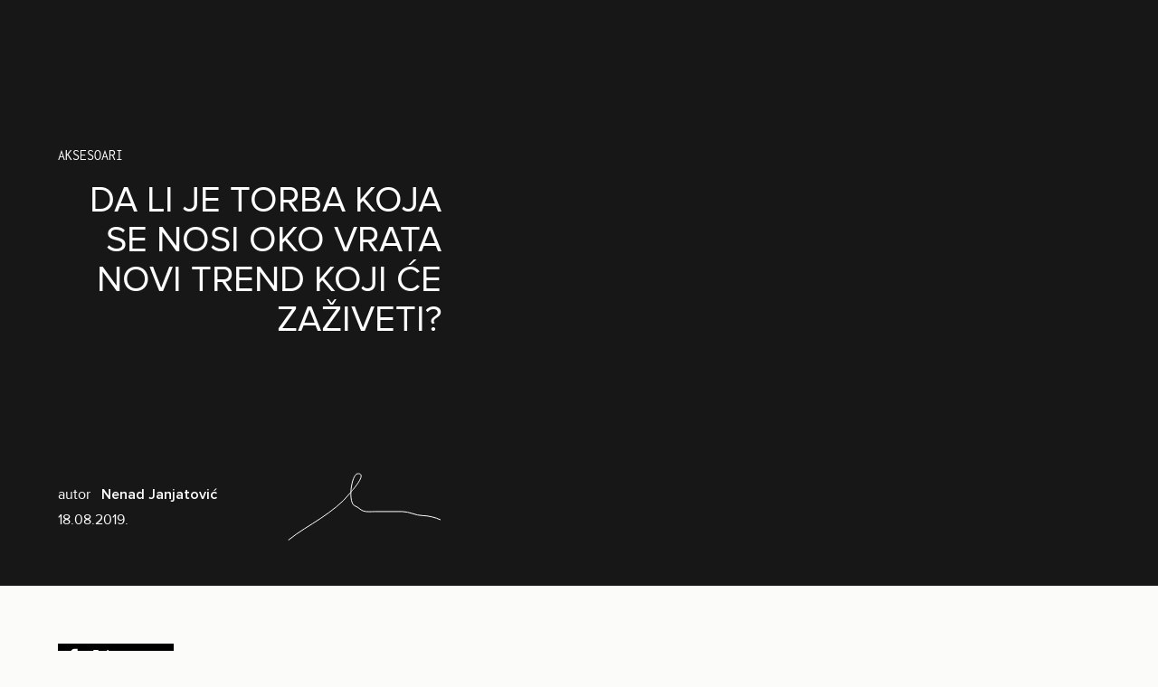

--- FILE ---
content_type: image/svg+xml
request_url: https://buro247.rs/wp-content/themes/simplicity-buro-theme/assets/public/images/menu-item.svg
body_size: 549
content:
<svg width="335" height="115" viewBox="0 0 335 115" fill="none" xmlns="http://www.w3.org/2000/svg">
<path d="M347.6 13.5082C346.701 11.5161 344.264 12.7873 342.059 13.2927C330.318 15.9834 319.013 15.648 306.88 14.258C240.515 6.65488 174.086 -1.78245 106.658 1.88483C88.8761 2.85191 72.9382 6.64146 56.1104 10.4978C40.5837 14.056 24.5686 17.5242 11.5631 24.8323C-3.56076 33.3307 -9.99863 45.7008 -14.1106 58.5239C-16.9337 67.3275 -12.9166 81.1847 -3.75169 87.754C-0.87696 89.8146 2.65609 91.2423 6.4332 92.3096M6.4332 92.3096C10.152 93.3604 14.1072 94.0618 17.9037 94.6738C42.5109 98.6403 70.0454 98.211 94.9944 98.4205C141.365 98.81 187.803 95.0967 233.838 91.4158L236.871 91.1733C273.793 88.2219 311.118 85.2385 347.589 80.1843C360.986 78.3278 412.38 72.9161 397.235 54.6968C393.664 50.4002 382.687 48.1799 376.929 46.1476C351.319 37.108 322.723 30.8768 295.387 25.1021C263.661 18.4 230.89 12.8628 198.33 8.68493C172.514 5.3724 145.66 2.48326 119.446 4.81293C100.532 6.49376 81.8125 11.0345 63.815 15.4001L62.6237 15.6891C47.9652 19.2435 37.1723 27.4392 25.7515 34.4534C15.1758 40.9486 0.0409958 50.3288 -1.60942 60.8164C-2.95499 69.3669 0.306283 77.7583 3.94794 85.8245C4.76609 87.6367 5.47194 89.9994 6.4332 92.3096ZM6.4332 92.3096C7.59647 95.1053 9.13384 97.8239 11.697 99.3968C32.8328 112.367 67.3853 113.293 93.7774 113.999L93.8048 114" stroke="#FFFFFF" stroke-linecap="round"/>
</svg>
